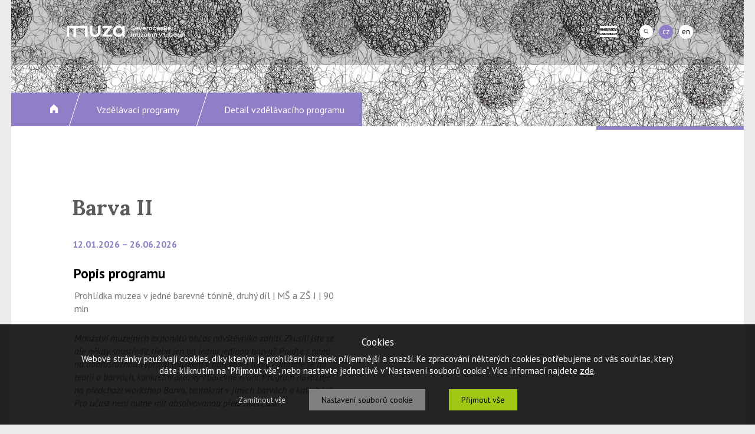

--- FILE ---
content_type: text/html
request_url: https://muzeumlb.cz/detail-vzdelavaciho-programu/id/barva
body_size: 48540
content:

<!DOCTYPE HTML PUBLIC "-//W3C//DTD HTML 4.01 Transitional//EN" "http://www.w3.org/TR/xhtml1/DTD/xhtml1-transitional.dtd">
<html>
<head>
	<meta http-equiv="content-type" content="text/html; charset=utf-8">   
	<title>Detail vzdělávacího programu - Severočeské muzeum v Liberci</title>
	<meta name="description" content="Severočeské muzeum v Liberci (Masarykova 11, Liberec).">
	<meta name="keywords" content="Severočeské muzeum v Liberci, muzeum, Liberec, výstavy, akce, přednášky, historie, kultura, památky, expozice, archeologie, vlastivěda, kultura, sklo, zábava">
	<meta name="Content-language" content="cs">
  <meta name="robots" content="all, follow">
  <meta name="viewport" content="width=device-width, initial-scale=1.0, maximum-scale=2.0, user-scalable=1">
  
  <meta http-equiv="Cache-Control" content="no-cache, no-store, must-revalidate" />
  <meta http-equiv="Pragma" content="no-cache" />
  <meta http-equiv="Expires" content="0" />

  
  <link rel="shortcut icon" href="https://www.muzeumlb.cz/favicon.ico?d=258647">
  <link href="https://www.muzeumlb.cz/IS/ww_data/style/style.css?d=52" media="screen,projection, tv" rel="stylesheet" type="text/css">
  <link rel="stylesheet" href="https://www.muzeumlb.cz/IS/pu_data/css/css_page.css?d=50" type="text/css">
  
  <!-- Google Font -->
  <link href="https://fonts.googleapis.com/css?family=PT+Sans:400,400i,700,700i&amp;subset=latin-ext" rel="stylesheet">
  <link href="https://fonts.googleapis.com/css?family=Lora:400,700&amp;subset=latin-ext" rel="stylesheet">
  
  <!-- Google Tag Manager -->
<script>(function(w,d,s,l,i){w[l]=w[l]||[];w[l].push({'gtm.start':
new Date().getTime(),event:'gtm.js'});var f=d.getElementsByTagName(s)[0],
j=d.createElement(s),dl=l!='dataLayer'?'&l='+l:'';j.async=true;j.src=
'https://www.googletagmanager.com/gtm.js?id='+i+dl;f.parentNode.insertBefore(j,f);
})(window,document,'script','dataLayer','GTM-TTXZL3RD');</script>
<!-- End Google Tag Manager --> 
  
    
    
  <script src="https://code.jquery.com/jquery-1.11.3.min.js" type="text/javascript"></script>
  <!-- <script type="text/javascript" src="http://ajax.googleapis.com/ajax/libs/jquery/1.7/jquery.min.js"></script> -->
  
  <script src="https://www.muzeumlb.cz/IS/fw_data/js/bxslider/js/jquery.bxslider.min.js"></script>
  <link href="https://www.muzeumlb.cz/IS/fw_data/js/bxslider/lib/jquery.bxslider.css" rel="stylesheet" />
  
  <link rel='stylesheet' href='https://www.muzeumlb.cz/IS/fw_data/js/colorbox/colorbox.css' type='text/css' media='all'>
  <script src='https://www.muzeumlb.cz/IS/fw_data/js/colorbox/colorbox-min.js' type="text/javascript"></script>
  
   
  
  
<!-- Google tag (gtag.js) -->
<script async src="https://www.googletagmanager.com/gtag/js?id=G-ZD1864J19B"></script>
<script>
  window.dataLayer = window.dataLayer || [];
  function gtag(){dataLayer.push(arguments);}
  gtag('js', new Date());

  gtag('config', 'G-ZD1864J19B');
</script>

  
</head>

<body style="width: 100%;"> 
    
    <!-- Google Tag Manager (noscript) -->
<noscript><iframe src="https://www.googletagmanager.com/ns.html?id=GTM-TTXZL3RD"
height="0" width="0" style="display:none;visibility:hidden"></iframe></noscript>
<!-- End Google Tag Manager (noscript) -->
    
    
        
    <!-- Load Facebook SDK for JavaScript -->
    <div id="fb-root"></div>
    <script>(function(d, s, id) {
      var js, fjs = d.getElementsByTagName(s)[0];
      if (d.getElementById(id)) return;
      js = d.createElement(s); js.id = id;
      js.src = "https://connect.facebook.net/cs_CZ/sdk.js#xfbml=1&version=v3.0";
      fjs.parentNode.insertBefore(js, fjs);
    }(document, 'script', 'facebook-jssdk'));</script>

    <div style="float: left; width: 100%; height: auto;">
        <div class="stred hlavni">
            <style type="text/css">
.menu-container ul {
    list-style-type: none;
    margin: 0;
    padding: 0;
    overflow: hidden;
    /* background-color: #333; */
}

.menu-container li {
    float: left; 
} 

.menu-container li a, .dropbtn {
    display: inline-block;
    color: white;
    text-align: center;
    padding: 14px 16px;
    text-decoration: none;
    min-height: 52px;
}

.menu-container li a:hover, .dropdown:hover .dropbtn {
    background-color: #907fc7;
    color: #ffffff; 
}

.menu-container li.dropdown {
    display: inline-block;
    
}

.menu-container .dropdown-content {
    display: none;
    position: absolute;
    background-color: #4c4c4c;
    opacity: 0.9;
    min-width: 160px;
    box-shadow: 0px 8px 16px 0px rgba(0,0,0,0.2);
    z-index: 1; 
}

.menu-container .dropdown-content a {
    color: black;
    padding: 12px 16px;
    text-decoration: none;
    display: block;
    text-align: left;
    min-height: 20px;
    color: #ffffff; 
}

.menu-container .dropdown-content a:hover {background-color: #f1f1f1; color: #000000; }

.menu-container .dropdown:hover .dropdown-content {
    display: block; 
}
</style>

  <div class="menu-area-mobile" style="">
      
  </div> 
  
  <div class="menu-container" style="float: left; position: relative; width: 100%;">
       
      <div class="menu-area" style="">
      
      </div> 
      
      <div class="menu-content" style="">
          
          <div class="stred obsah-in">
          
               <div class="" style="float: left; width: 100%; position: relative;">
               
                            
                  <div class="" style="float: left; margin: 43px 0px 0px 38px;">
                       <a href="https://www.muzeumlb.cz/">
                       <img src="https://www.muzeumlb.cz/IS/pu_data/send_files/Image/user_img/obecne/logo_muza_1.png" alt="Logo">
                       </a> 
                  </div>
                  
                   
                  
                                    <div style="float: right; margin: 42px 30px 0px 0px; display: block;">
                                              <a href="https://www.muzeumlb.cz/IS/fw_data/process/process_change_language_web.php?pole_language=1|cs"><div class="btn-lang" style="background: #907fc7; color: #ffffff;">cz</div></a> 
                                              <a href="https://www.muzeumlb.cz/IS/fw_data/process/process_change_language_web.php?pole_language=2|en"><div class="btn-lang" style="">en</div></a>  
                  </div> 
                   
                  
                                    <div class="mobile-no-view" style="float: right; margin: 42px 0px 0px 0px;">
                       <a onclick="">
                       <div class="" style="cursor: pointer;">
                       <img onclick="ChangeFindStatus();" style="width: 23px;" src="https://www.muzeumlb.cz/IS/pu_data/send_files/Image/user_img/obecne/find_head.png" alt="hledej">
                       </div>
                       </a> 
                  </div> 
                   
                  
                                    <div id="search_text" class="vyhledavani">
                      <div style="float: left; position: relative; z-index: 100;">
                          <form name="myform1" action="https://www.muzeumlb.cz/IS/ww_data/module/vysledek_hledani/process_find.php" method="post">
                          <div style="float: left; position: relative;">
                              <input class="vyhledavani-input" type="text" placeholder="Hledaný text" tabindex="1" name="keyword" value="" style="">
                              <div style="position: absolute; right: 17px; top: 8px; z-index: 10;">
                                <input type="image" src="https://www.muzeumlb.cz/IS/ww_data/img/btn_lupa.png" alt="" /> 
                              </div>
                          </div>
                          </form> 
                      </div> 
                  </div> 
                      
                  
                  <div id="hlavni-menu" class="menu" style="">
                       <ul>
                       <li><a style='font-weight: bold; font-size: 15px; text-decoration: none;' href='https://www.muzeumlb.cz/aktuality'>Aktuality</a></li><li class='dropdown'><a href='javascript:void(0)' class='dropbtn' style='font-weight: bold; font-size: 15px; text-decoration: none;'>Muzeum</a><div class='dropdown-content'><a style='font-weight: bold; font-size: 15px; text-decoration: none;' href='https://www.muzeumlb.cz/o-muzeu'>O muzeu</a><a style='font-weight: bold; font-size: 15px; text-decoration: none;' href='https://www.muzeumlb.cz/expozice'>Expozice</a><a style='font-weight: bold; font-size: 15px; text-decoration: none;' href='https://www.muzeumlb.cz/vystavy'>Výstavy</a><a style='font-weight: bold; font-size: 15px; text-decoration: none;' href='https://www.muzeumlb.cz/sbirky'>Sbírky</a><a style='font-weight: bold; font-size: 15px; text-decoration: none;' href='https://www.muzeumlb.cz/dum-karla-hubacka'>Dům Karla Hubáčka</a><a style='font-weight: bold; font-size: 15px; text-decoration: none;' href='https://www.muzeumlb.cz/vstupne'>Vstupné</a><a style='font-weight: bold; font-size: 15px; text-decoration: none;' href='https://www.muzeumlb.cz/volna-mista'>Volná místa</a><a style='font-weight: bold; font-size: 15px; text-decoration: none;' href='https://www.muzeumlb.cz/verejne-zakazky'>Veřejné zakázky</a><a style='font-weight: bold; font-size: 15px; text-decoration: none;' href='https://www.muzeumlb.cz/projekty-a-granty'>Projekty a granty</a><a target='_blank' style='font-weight: bold; font-size: 15px; text-decoration: none;' href='https://muzeumlb.rajce.idnes.cz/'>Fotogalerie</a><a target='_blank' style='font-weight: bold; font-size: 15px; text-decoration: none;' href='https://www.youtube.com/channel/UCJ3cCaCzHOQy2E8uPfOaCWw'>Video</a><a style='font-weight: bold; font-size: 15px; text-decoration: none;' href='https://www.muzeumlb.cz/lide'>Pracovníci</a><a style='font-weight: bold; font-size: 15px; text-decoration: none;' href='https://www.muzeumlb.cz/dokumenty-ke-stazeni'>Dokumenty ke stažení</a><a style='font-weight: bold; font-size: 15px; text-decoration: none;' href='https://www.muzeumlb.cz/galerie-historickych-fotografii'>Galerie historických fotografií</a><a style='font-weight: bold; font-size: 15px; text-decoration: none;' href='https://www.muzeumlb.cz/clanky'>Blog</a></div></li><li><a style='font-weight: bold; font-size: 15px; text-decoration: none;' href='https://www.muzeumlb.cz/akce'>Akce</a></li><li class='dropdown'><a href='javascript:void(0)' class='dropbtn' style='font-weight: bold; font-size: 15px; text-decoration: none;'>Dětem</a><div class='dropdown-content'><a style='font-weight: bold; font-size: 15px; text-decoration: none;' href='https://www.muzeumlb.cz/vzdelavaci-programy'>Vzdělávací programy</a><a style='font-weight: bold; font-size: 15px; text-decoration: none;' href='https://www.muzeumlb.cz/kocour-pacourek'>Kocour Pacourek</a><a style='font-weight: bold; font-size: 15px; text-decoration: none;' href='https://www.muzeumlb.cz/geologicka-olympiada'>Geologická olympiáda</a><a style='font-weight: bold; font-size: 15px; text-decoration: none;' href='https://www.muzeumlb.cz/prochazka-po-liberci'>Procházka po Liberci</a><a style='font-weight: bold; font-size: 15px; text-decoration: none;' href='https://www.muzeumlb.cz/aktivity-pro-deti'>Aktivity pro děti</a></div></li><li><a style='font-weight: bold; font-size: 15px; text-decoration: none;' href='https://www.muzeumlb.cz/knihovna'>Knihovna</a></li><li class='dropdown'><a href='javascript:void(0)' class='dropbtn' style='font-weight: bold; font-size: 15px; text-decoration: none;'>Publikační činnost</a><div class='dropdown-content'><a style='font-weight: bold; font-size: 15px; text-decoration: none;' href='https://www.muzeumlb.cz/publikace'>Publikace</a><a style='font-weight: bold; font-size: 15px; text-decoration: none;' href='https://www.muzeumlb.cz/ctvrtletnik'>Čtvrtletník</a><a style='font-weight: bold; font-size: 15px; text-decoration: none;' href='https://www.muzeumlb.cz/sborniky'>Sborníky</a><a style='font-weight: bold; font-size: 15px; text-decoration: none;' href='https://www.muzeumlb.cz/mapy'>Mapy</a><li class='dropdown'><a href='javascript:void(0)' class='dropbtn' style='font-weight: bold; font-size: 15px; text-decoration: none;'>Média</a><div class='dropdown-content'><a style='font-weight: bold; font-size: 15px; text-decoration: none;' href='https://www.muzeumlb.cz/tiskove-zpravy'>Tiskové zprávy</a><a style='font-weight: bold; font-size: 15px; text-decoration: none;' href='https://www.muzeumlb.cz/ohlasy'>Ohlasy</a><a style='font-weight: bold; font-size: 15px; text-decoration: none;' href='https://www.muzeumlb.cz/ke-stazeni'>Ke stažení</a><li class='dropdown'><a href='javascript:void(0)' class='dropbtn' style='font-weight: bold; font-size: 15px; text-decoration: none;'>Služby</a><div class='dropdown-content'><a style='font-weight: bold; font-size: 15px; text-decoration: none;' href='https://www.muzeumlb.cz/pronajmy'>Pronájmy</a><a style='font-weight: bold; font-size: 15px; text-decoration: none;' href='https://www.muzeumlb.cz/vzdelavaci-programy'>Vzdělávací programy</a><a style='font-weight: bold; font-size: 15px; text-decoration: none;' href='https://www.muzeumlb.cz/inventarizacni-prirodovedne-pruzkumy'>Inventarizační přírodovědné průzkumy</a><a style='font-weight: bold; font-size: 15px; text-decoration: none;' href='https://www.muzeumlb.cz/archeologicke-dohledy-zachranne-vyzkumy'>Archeol. dohledy, záchranné a předs. výzkumy</a><a style='font-weight: bold; font-size: 15px; text-decoration: none;' href='https://www.muzeumlb.cz/komentovane-exkurze'>Komentované exkurze</a><a style='font-weight: bold; font-size: 15px; text-decoration: none;' href='https://www.muzeumlb.cz/odborne-konzultace-posudky-a-expertizy'>Odborné konzultace, posudky a expertízy</a><a style='font-weight: bold; font-size: 15px; text-decoration: none;' href='https://www.muzeumlb.cz/konzervatorske-a-restauratorske-prace'>Konzervátorské a restaurátorské práce</a><a style='font-weight: bold; font-size: 15px; text-decoration: none;' href='https://www.muzeumlb.cz/reprograficke-prace'>Reprografické práce</a><a style='font-weight: bold; font-size: 15px; text-decoration: none;' href='https://www.muzeumlb.cz/badatelska-cinnost'>Badatelská činnost</a></div></li><li><a style='font-weight: bold; font-size: 15px; text-decoration: none;' href='https://www.muzeumlb.cz/eshop'>E-shop</a></li><li><a style='font-weight: bold; font-size: 15px; text-decoration: none;' href='https://www.muzeumlb.cz/kontakty'>Kontakty</a></li>                      </ul>
                  </div>
                  
                  <!--
                  <div class="head-ico-round" style="">
                       <a style="text-decoration: none;" href="https://www.muzeumlb.cz/">
                       <img style="margin-right: 8px;" src="https://www.muzeumlb.cz/IS/pu_data/send_files/Image/user_img/obecne/find_head.png" alt="hledej">
                       </a> 
                       
                       <a style="text-decoration: none;" href="https://www.muzeumlb.cz/">
                       <img src="https://www.muzeumlb.cz/IS/pu_data/send_files/Image/user_img/obecne/lang_cz_head.png" alt="hledej">
                       </a> 
                  </div>  
                  -->
                  
                  
                  
                  <!-- mobil -->
                  
                  <!-- http://mmenu.frebsite.nl/ -->
                  <link type="text/css" rel="stylesheet" href="https://www.muzeumlb.cz/IS/ww_data/menu/css/demo.css" />
                  <link type="text/css" rel="stylesheet" href="https://www.muzeumlb.cz/IS/ww_data/menu/css/jquery.mmenu.all.css" />
                    
                  <script type="text/javascript" src="https://www.muzeumlb.cz/IS/ww_data/menu/js/jquery.mmenu.min.all.js"></script>
                  <script type="text/javascript">
                    	$(function() {
                    		$('nav#menu').mmenu({
                    			extensions	: [ 'effect-slide-menu', 'pageshadow' ],
                    			counters	: true,
                    			navbars		: [
                    				{
                    					position	: 'top',
                    					content		: [
                    						'prev',
                    						'title',
                    						'close'
                    					]
                    				}
                    			]
                    		});
                    	});
                  </script>  
                  
                  <div class="menu-mobile">
                      
                      <div style="float: right; position: relative; margin: 24px 38px 0px 0px;">
                  				<a href="#menu"><img alt="Logo" src="https://www.muzeumlb.cz/IS/pu_data/send_files/Image/user_img/obecne/menu_carky.png" style="border: 0px;"></a>
                      </div>
                      
                      <nav id="menu">              
                  			<ul>
                           <li style='padding-left: 0px;'><a style="text-decoration: none;" href="https://www.muzeumlb.cz/cs/aktuality">Aktuality</a></li><li style='padding-left: 0px;'><a style="text-decoration: none;" href="https://www.muzeumlb.cz/cs/">Muzeum</a></li><li style='padding-left: 30px;'><a style="text-decoration: none;" href="https://www.muzeumlb.cz/cs/o-muzeu">O muzeu</a></li><li style='padding-left: 30px;'><a style="text-decoration: none;" href="https://www.muzeumlb.cz/cs/expozice">Expozice</a></li><li style='padding-left: 30px;'><a style="text-decoration: none;" href="https://www.muzeumlb.cz/cs/vystavy">Výstavy</a></li><li style='padding-left: 30px;'><a style="text-decoration: none;" href="https://www.muzeumlb.cz/cs/sbirky">Sbírky</a></li><li style='padding-left: 30px;'><a style="text-decoration: none;" href="https://www.muzeumlb.cz/cs/dum-karla-hubacka">Dům Karla Hubáčka</a></li><li style='padding-left: 30px;'><a style="text-decoration: none;" href="https://www.muzeumlb.cz/cs/vstupne">Vstupné</a></li><li style='padding-left: 30px;'><a style="text-decoration: none;" href="https://www.muzeumlb.cz/cs/volna-mista">Volná místa</a></li><li style='padding-left: 30px;'><a style="text-decoration: none;" href="https://www.muzeumlb.cz/cs/verejne-zakazky">Veřejné zakázky</a></li><li style='padding-left: 30px;'><a style="text-decoration: none;" href="https://www.muzeumlb.cz/cs/projekty-a-granty">Projekty a granty</a></li><li style='padding-left: 30px;'><a style="text-decoration: none;" href="https://www.muzeumlb.cz/cs/">Fotogalerie</a></li><li style='padding-left: 30px;'><a style="text-decoration: none;" href="https://www.muzeumlb.cz/cs/">Video</a></li><li style='padding-left: 30px;'><a style="text-decoration: none;" href="https://www.muzeumlb.cz/cs/lide">Pracovníci</a></li><li style='padding-left: 30px;'><a style="text-decoration: none;" href="https://www.muzeumlb.cz/cs/dokumenty-ke-stazeni">Dokumenty ke stažení</a></li><li style='padding-left: 30px;'><a style="text-decoration: none;" href="https://www.muzeumlb.cz/cs/galerie-historickych-fotografii">Galerie historických fotografií</a></li><li style='padding-left: 30px;'><a style="text-decoration: none;" href="https://www.muzeumlb.cz/cs/clanky">Blog</a></li><li style='padding-left: 0px;'><a style="text-decoration: none;" href="https://www.muzeumlb.cz/cs/akce">Akce</a></li><li style='padding-left: 0px;'><a style="text-decoration: none;" href="https://www.muzeumlb.cz/cs/detem">Dětem</a></li><li style='padding-left: 30px;'><a style="text-decoration: none;" href="https://www.muzeumlb.cz/cs/vzdelavaci-programy">Vzdělávací programy</a></li><li style='padding-left: 30px;'><a style="text-decoration: none;" href="https://www.muzeumlb.cz/cs/kocour-pacourek">Kocour Pacourek</a></li><li style='padding-left: 30px;'><a style="text-decoration: none;" href="https://www.muzeumlb.cz/cs/geologicka-olympiada">Geologická olympiáda</a></li><li style='padding-left: 30px;'><a style="text-decoration: none;" href="https://www.muzeumlb.cz/cs/prochazka-po-liberci">Procházka po Liberci</a></li><li style='padding-left: 30px;'><a style="text-decoration: none;" href="https://www.muzeumlb.cz/cs/aktivity-pro-deti">Aktivity pro děti</a></li><li style='padding-left: 0px;'><a style="text-decoration: none;" href="https://www.muzeumlb.cz/cs/knihovna">Knihovna</a></li><li style='padding-left: 0px;'><a style="text-decoration: none;" href="https://www.muzeumlb.cz/cs/publikace">Publikační činnost</a></li><li style='padding-left: 30px;'><a style="text-decoration: none;" href="https://www.muzeumlb.cz/cs/publikace">Publikace</a></li><li style='padding-left: 30px;'><a style="text-decoration: none;" href="https://www.muzeumlb.cz/cs/ctvrtletnik">Čtvrtletník</a></li><li style='padding-left: 30px;'><a style="text-decoration: none;" href="https://www.muzeumlb.cz/cs/sborniky">Sborníky</a></li><li style='padding-left: 30px;'><a style="text-decoration: none;" href="https://www.muzeumlb.cz/cs/mapy">Mapy</a></li><li style='padding-left: 0px;'><a style="text-decoration: none;" href="https://www.muzeumlb.cz/cs/">Média</a></li><li style='padding-left: 30px;'><a style="text-decoration: none;" href="https://www.muzeumlb.cz/cs/tiskove-zpravy">Tiskové zprávy</a></li><li style='padding-left: 30px;'><a style="text-decoration: none;" href="https://www.muzeumlb.cz/cs/ohlasy">Ohlasy</a></li><li style='padding-left: 30px;'><a style="text-decoration: none;" href="https://www.muzeumlb.cz/cs/ke-stazeni">Ke stažení</a></li><li style='padding-left: 0px;'><a style="text-decoration: none;" href="https://www.muzeumlb.cz/cs/">Služby</a></li><li style='padding-left: 30px;'><a style="text-decoration: none;" href="https://www.muzeumlb.cz/cs/pronajmy">Pronájmy</a></li><li style='padding-left: 30px;'><a style="text-decoration: none;" href="https://www.muzeumlb.cz/cs/vzdelavaci-programy">Vzdělávací programy</a></li><li style='padding-left: 30px;'><a style="text-decoration: none;" href="https://www.muzeumlb.cz/cs/inventarizacni-prirodovedne-pruzkumy">Inventarizační přírodovědné průzkumy</a></li><li style='padding-left: 30px;'><a style="text-decoration: none;" href="https://www.muzeumlb.cz/cs/archeologicke-dohledy-zachranne-vyzkumy">Archeol. dohledy, záchranné a předs. výzkumy</a></li><li style='padding-left: 30px;'><a style="text-decoration: none;" href="https://www.muzeumlb.cz/cs/komentovane-exkurze">Komentované exkurze</a></li><li style='padding-left: 30px;'><a style="text-decoration: none;" href="https://www.muzeumlb.cz/cs/odborne-konzultace-posudky-a-expertizy">Odborné konzultace, posudky a expertízy</a></li><li style='padding-left: 30px;'><a style="text-decoration: none;" href="https://www.muzeumlb.cz/cs/konzervatorske-a-restauratorske-prace">Konzervátorské a restaurátorské práce</a></li><li style='padding-left: 30px;'><a style="text-decoration: none;" href="https://www.muzeumlb.cz/cs/reprograficke-prace">Reprografické práce</a></li><li style='padding-left: 30px;'><a style="text-decoration: none;" href="https://www.muzeumlb.cz/cs/badatelska-cinnost">Badatelská činnost</a></li><li style='padding-left: 0px;'><a style="text-decoration: none;" href="https://www.muzeumlb.cz/cs/eshop">E-shop</a></li><li style='padding-left: 0px;'><a style="text-decoration: none;" href="https://www.muzeumlb.cz/cs/kontakty">Kontakty</a></li>                  			</ul>
                  		</nav>        
                      
                  </div> 
                </div>
            </div>
       </div>        
</div> 

<script type="text/javascript">
  function ChangeFindStatus()
  {
      if($('#search_text').css('display') === 'block')
      {
        if($('.menu-mobile').css('display') === 'none')
            document.getElementById('hlavni-menu').style.display = 'block';
            
        document.getElementById('search_text').style.display = 'none'; 
      }
      else
      {
        document.getElementById('hlavni-menu').style.display = 'none'; 
        document.getElementById('search_text').style.display = 'block'; 
      }
  }
</script>
     
              <div class="main-content"><!-- hlavni obrázek a navigace-->
      

<div class="" style="float: left; position: relative; width: 100%;">
    
    <div class="" style="float: left; position: relative; width: 100%; ">
        <img width="100%" src="https://www.muzeumlb.cz/IS/pu_data/send_files/Image/user_img/hlavicky/0.jpg" alt="Hlavní obrázek">
        <a href='/'>
        <div class="" style="float: left; position: absolute; left: 0px; bottom: 0px; min-width: 270px; height: 57px; background: #907fc7;">
        </div>
        </a>
    </div>
    
    
    
    <div class="stred obsah-in">
        <div class="" style="float: left; position: relative; width: 100%;">
            <div class="" style="float: left; position: absolute; left: 0px; top: -57px;">
            <div style="float: left; width: 100%; font-size: 12px; color: #848486;"> 
<div style='float: left; height: 57px; background: #907fc7;'><a href='https://www.muzeumlb.cz/'><img style='float: left; margin: 20px 10px 0px 10px;' src='https://www.muzeumlb.cz/IS/pu_data/send_files/Image/user_img/obecne/ico_home.png' alt='Home'></a></div><a href='https://www.muzeumlb.cz/'><div style="float: left;"><img style="float: left; margin: 0px 0px 0px 0px;" src="https://www.muzeumlb.cz/IS/pu_data/send_files/Image/user_img/obecne/navig_home_oddelovac.png?a=5" alt="Tečka"></div></a><div style='float: left; height: 39px; background: #907fc7; padding: 18px 20px 0px 20px;'><a style='color: #ffffff;' href="https://www.muzeumlb.cz/vzdelavaci-programy">Vzdělávací programy</a></div><div style="float: left;"><img style="float: left; margin: 0px 0px 0px 0px;" src="https://www.muzeumlb.cz/IS/pu_data/send_files/Image/user_img/obecne/navig_home_oddelovac.png?a=5" alt="Tečka"></div><div style='float: left; height: 39px; background: #907fc7; padding: 18px 30px 0px 20px; color: #ffffff;'>Detail vzdělávacího programu</div></div>
  
            </div>
        </div>
    </div>
     
</div>

<div class="" style="float: right; position: relative; width: 250px; height: 6px; background: #907fc7;">
       
</div> 

<div class="stred obsah">
      <div class="" style="float: left; width: 100%;">              
          <div class="" style="float: left; position: relative; width: 100%; padding: 80px 0px 40px 0px;">
              <div style="float: left; width: 100%; clear: both; margin-bottom: 60px;"><table class="table-2-sloupce" style="float: left;" cellspacing="0" cellpadding="0"><tr><td></td></tr></table><table class="table-2-sloupce" style="float: left;"><tr><td class="sekce-nadpis" style="padding-top: 30px;">Barva II</td></tr><tr><td class="cervena" style="font-weight: bold;">12.01.2026 – 26.06.2026</td></tr><tr><td class="" style="padding-top: 20px;"><table border="0">
<tbody>
<tr>
<td class="nadpis-b">Popis programu</td>
</tr>
<tr>
<td>Prohlídka muzea v jedné barevné tónině, druhý díl | MŠ a ZŠ I | 90 min</td>
</tr>
<tr>
<td style="height: 20px;"></td>
</tr>
<tr>
<td>
<p><span style="font-style: italic;">Množství muzejních exponátů občas návštěvníka zahltí. Zkusili jste se ale někdy soustředit třeba jen na jednu jedinou barvu? Pojďte s námi na dobrosružnou výpravu muzeem v barevném tónu. Zamříme se na teorii o barvách, konkrétní ukázky i barevné hraní. Program navazuje na předchozí workshop Barva, tentokrát v jiných barvách a kativitách. Pro účast není nutné mít absolvovanou předchozí část. </span></p>
</td>
</tr>
<tr>
<td style="height: 30px;"></td>
</tr>
<tr>
<td class="nadpis-b">MŠ</td>
</tr>
<tr>
<td>
<p><strong>Oblast:</strong> Dítě, ten druhý a společnost<br><strong>Výstup: </strong><strong>DDS-ZKV-000-PV1-003 Zachytí autenticky své představy i prožitky různými výtvarnými prostředky a technikami.</strong></p>
</td>
</tr>
<tr>
<td style="height: 30px;"></td>
</tr>
<tr>
<td class="nadpis-b">1. stupeň ZŠ</td>
</tr>
<tr>
<td>
<p><strong>Oblast:</strong> Umění a kultura<br><strong>Výstup:</strong> UAK-VFV-002-ZV5-005 Vyjádří, co prožíval při vnímání výtvarného a audiovizuálního díla.</p>
</td>
</tr>
<tr>
<td style="height: 30px;"></td>
</tr>
<tr>
<td><a href="/vzdelavaci-programy#prihlaska-f">Objednávkový formulář</a></td>
</tr>
</tbody>
</table></td></tr>                   <tr>
                      <td style="padding-top: 40px;">
                          <div class="fb-share-button" 
                            data-href="http://muzeumlb.cz/detail-vzdelavaciho-programu/id/barva" 
                            data-layout="button">
                          </div>
                      </td>
                   </tr>
                   </table></div>          </div>
      </div>
</div>   

</div> <div class="" style="float: left; width: 100%; background: #26214E;">
    <div class="stred obsah-in">
        <div style="float: left; position: relative; width: 100%; padding: 80px 0px 80px 0px;">
            <table align="left" border="0" class="table-3-sloupce">
<tbody>
<tr>
<td class="text-bila"><strong>Otevírací doba</strong></td>
</tr>
<tr>
<td></td>
</tr>
<tr>
<td class="text-bila" rowspan="5" valign="top">denně kromě pondělí 10–19 hodin <br><br></td>
</tr>
<tr>
</tr>
<tr>
</tr>
<tr>
</tr>
<tr>
</tr>
<tr>
<td></td>
</tr>
</tbody>
</table>
<table align="left" border="0" class="table-3-sloupce">
<tbody>
<tr>
<td class="text-bila"><strong>Jak se k nám dostanete</strong></td>
</tr>
<tr>
<td></td>
</tr>
<tr>
<td class="text-bila"><img height="14" src="/IS/pu_data/send_files/Image/user_img/obecne/ico_auto.png" style="float: left; margin-right: 25px;" width="21">Masarykova 437/11 (50°46'28.36"N,15°4'6.04"E)</td>
</tr>
<tr>
<td></td>
</tr>
<tr>
<td class="text-bila"><img height="19" src="/IS/pu_data/send_files/Image/user_img/obecne/ico_tramvaj.png" style="float: left; margin-right: 25px;" width="20">tram 2 a 3, zastávka Muzeum – Galerie Lázně</td>
</tr>
<tr>
<td></td>
</tr>
<tr>
<td class="text-bila"><img height="21" src="/IS/pu_data/send_files/Image/user_img/obecne/ico_pesi.png" style="float: left; margin-right: 33px;" width="12">křižovatka ulic Masarykova a Vítězná</td>
</tr>
<tr>
<td style="height: 40px;"></td>
</tr>
</tbody>
</table>
<table align="left" border="0" class="table-3-sloupce">
<tbody>
<tr>
<td><a href="https://www.facebook.com/muzeumlb" target="_blank"><img src="/IS/pu_data/send_files/Image/user_img/obecne/ico_fb.png" style="float: left; margin-right: 25px;"></a><a href="https://www.youtube.com/channel/UCJ3cCaCzHOQy2E8uPfOaCWw" target="_blank"><img height="38" src="/IS/pu_data/send_files/Image/user_img/obecne/ico_youtube.png" style="float: left; margin-right: 25px;" width="29"></a></td>
</tr>
<tr>
<td style="height: 40px;"></td>
</tr>
</tbody>
</table>
<table align="left" border="0">
<tbody>
<tr>
<td class="text-bila"><br></td>
</tr>
<tr>
<td style="height: 40px;"></td>
</tr>
<tr>
<td class="text-bila">
<p>© 2020, Severočeské muzeum v Liberci – všechna práva vyhrazena</p>
<p>Webdesign &amp; developed by <a href="http://www.5q.cz/" style="color: #ffffff;" title="Webdesign" target="_blank">5Q</a></p>
<p>&nbsp;</p>
<p><span style="color: #ffffff;"><a href="http://old.muzeumlb.cz" target="_blank"><span style="color: #ffffff;">Původní web</span></a></span></p>
<p><span style="color: #ffffff;"> <a class="set-cookie-again" style="cursor: pointer;"><span style="color: #ffffff;">Nastavení cookies</span></a></span></p>
</td>
</tr>
</tbody>
</table>        </div>
    </div>
</div>              </div>
    </div>
    
    <script type="text/javascript">
      $(document).ready(function () {               
        $(".group1").colorbox({
        rel:'group1',
        maxWidth : '80%',
                maxHeight : '80%',
                opacity : 0.8,
                transition : 'elastic',
                current : ''
        });
    	});
    </script>
    
    <div class="eu-cookies"><div class="eu-cookies-in"><div style="float: left; width: 100%; padding: 20px 0px 30px 0px;"><div style="float: left; width: 100%; text-align: center; font-size: 17px; line-height: 20px; color: white; margin-bottom: 10px;">Cookies</div><div style="float: left; width: 100%; text-align: center; font-size: 15px; line-height: 17px; color: white; margin-bottom: 10px;">Webové stránky používají cookies, díky kterým je prohlížení stránek příjemnější a snazší. Ke zpracování některých cookies potřebujeme od vás souhlas, který dáte kliknutím na "Přijmout vše", nebo nastavte jednotlivě v "Nastavení souborů cookie“. Více informací najdete <a rel="nofollow" style="color: #ffffff; cursor: pointer;" onclick="document.getElementById('eu-cookies-info').style.display = 'block';"><u>zde</u></a>.<br /><br /></div><div style="float: left; width: 100%; text-align: center;"><a class="reject-all" rel="nofollow" onMouseOver="this.style.color='#d2d2d2'; this.style.textDecoration = 'none';"><span style="color: #d2d2d2; font-size: 13px; cursor: pointer;">Zamítnout vše</span></a>&nbsp;&nbsp;&nbsp;&nbsp;&nbsp;<a class="eu-cookies-button-grey click-set" rel="nofollow" onMouseOver="this.style.color='#000000'; this.style.textDecoration = 'none';">Nastavení souborů cookie</a>&nbsp;&nbsp;&nbsp;&nbsp;&nbsp;<a class="eu-cookies-button-green click-all" rel="nofollow" onMouseOver="this.style.color='#000000'; this.style.textDecoration = 'none';">Přijmout vše</a></div></div></div></div><div class="eu-cookies-set" style="display: none;"><div style="margin: 0px auto; width: 40%;"><div style="float: left; width: 90%; padding: 20px 5% 30px 5%; background-color: rgba(255,255,255,0.9);"><div style="float: left; width: 100%; clear: both; text-align: center; font-weight: normal; font-size: 17px; line-height: 20px; color: black; margin-bottom: 14px;">Povolení typů cookies</div><div style="float: left; clear: both; font-size: 15px; line-height: 17px; color: black; margin-bottom: 10px;">Pro optimální funkčnost internetových stránek a nejlepší procházení stránek doporučujeme povolit všechny typy cookies.</div><div style="float: left; clear: both; font-size: 17px; line-height: 20px; color: black; margin-bottom: 10px;"><div style="float: left; clear: both; margin-bottom: 20px;"><table border="0" width="100%"><tr><td valign="middle" width="10" style="padding-right: 20px; "><input class="ch_is_technical" type="checkbox" name="is_technical" value="1"  checked disabled></td><td style="font-weight: normal; font-size: 17px; line-height: 20px; color: black;">Technická cookies</td></tr><tr><td></td><td style="font-size: 15px; line-height: 17px; color: black;">Jsou nezbytné pro správné fungování webových stránek a není možné je vypnout. Kdyby se v prohlížeči zakázali, stránky by nemusely následně správně fungovat.</td></tr></table></div><div style="float: left; clear: both; margin-bottom: 20px;"><table border="0" width="100%"><tr><td valign="middle" width="10" style="padding-right: 20px; "><input class="ch_is_preferential" type="checkbox" name="is_preferential" value="1" ></td><td style="font-weight: normal; font-size: 17px; line-height: 20px; color: black;">Preferenční cookies</td></tr><tr><td></td><td style="font-size: 15px; line-height: 17px; color: black;">Usnadňují práci s používáním webu, týká se např. zapamatování jazyka, ve kterém se stránky zobrazí, hodnoty předvyplňované ve formulářích, apod.</td></tr></table></div><div style="float: left; clear: both; margin-bottom: 20px;"><table border="0" width="100%"><tr><td valign="middle" width="10" style="padding-right: 20px; "><input class="ch_is_analytical" type="checkbox" name="is_analytical" value="1" ></td><td style="font-weight: normal; font-size: 17px; line-height: 20px; color: black;">Analytická cookies</td></tr><tr><td></td><td style="font-size: 15px; line-height: 17px; color: black;">Jsou pro nás důležité, abychom mohli web neustále zlepšovat, zjistíme jaké stránky jsou návštěvníky nejvíce navštěvované, na která odkazy návštěvníci klikají, apod.</td></tr></table></div><div style="float: left; clear: both; margin-bottom: 20px;"><table border="0" width="100%"><tr><td valign="middle" width="10" style="padding-right: 20px; "><input class="ch_is_marketing" type="checkbox" name="is_marketing" value="1" ></td><td style="font-weight: normal; font-size: 17px; line-height: 20px; color: black;">Marketingová cookies</td></tr><tr><td></td><td style="font-size: 15px; line-height: 17px; color: black;">Díky těmto cookies dokážeme propojit naše webové stránky se sociálními sítěmi a reklamními sítěmi třetích stran. Díky tomu vám web může zobrazovat relevantní reklamu i mimo náš web.</td></tr></table></div></div><div style="float: left; width: 100%; text-align: center;"><a class="eu-cookies-button-grey click-save" style="background: #c3c3c3; border: 1px #c3c3c3 solid;" rel="nofollow" onMouseOver="this.style.color='#000000'; this.style.textDecoration = 'none';">Uložit nastavení</a>&nbsp;&nbsp;&nbsp;&nbsp;&nbsp;<a class="eu-cookies-button-green click-all" rel="nofollow" onMouseOver="this.style.color='#000000'; this.style.textDecoration = 'none';">Přijmout vše</a></div></div></div></div><div id="eu-cookies-info" class="eu-cookies-info" style="display: none;"><div style="margin: 0px auto; width: 40%;"><div style="float: left; width: 90%; padding: 20px 5% 30px 5%; background-color: rgba(255,255,255,0.9);"><div style="float: left; width: 100%; clear: both; text-align: center; font-weight: normal; font-size: 17px; line-height: 20px; color: black; margin-bottom: 14px;">Povolení typů cookies</div><div style="float: left; clear: both; font-size: 15px; line-height: 17px; color: black; margin-bottom: 10px;">Pro optimální funkčnost internetových stránek a nejlepší procházení stránek doporučujeme povolit všechny typy cookies.</div><div style="float: left; clear: both; font-size: 17px; line-height: 20px; color: black; margin-bottom: 10px;"><div style="float: left; clear: both; margin-bottom: 20px;"><table border="0" width="100%"><tr><td valign="middle" width="10" style="padding-right: 20px; "></td><td style="font-weight: normal; font-size: 17px; line-height: 20px; color: black;">Technická cookies</td></tr><tr><td></td><td style="font-size: 15px; line-height: 17px; color: black;">Jsou nezbytné pro správné fungování webových stránek a není možné je vypnout. Kdyby se v prohlížeči zakázali, stránky by nemusely následně správně fungovat.</td></tr></table></div><div style="float: left; clear: both; margin-bottom: 20px;"><table border="0" width="100%"><tr><td valign="middle" width="10" style="padding-right: 20px; "></td><td style="font-weight: normal; font-size: 17px; line-height: 20px; color: black;">Preferenční cookies</td></tr><tr><td></td><td style="font-size: 15px; line-height: 17px; color: black;">Usnadňují práci s používáním webu, týká se např. zapamatování jazyka, ve kterém se stránky zobrazí, hodnoty předvyplňované ve formulářích, apod.</td></tr></table></div><div style="float: left; clear: both; margin-bottom: 20px;"><table border="0" width="100%"><tr><td valign="middle" width="10" style="padding-right: 20px; "></td><td style="font-weight: normal; font-size: 17px; line-height: 20px; color: black;">Analytická cookies</td></tr><tr><td></td><td style="font-size: 15px; line-height: 17px; color: black;">Jsou pro nás důležité, abychom mohli web neustále zlepšovat, zjistíme jaké stránky jsou návštěvníky nejvíce navštěvované, na která odkazy návštěvníci klikají, apod.</td></tr></table></div><div style="float: left; clear: both; margin-bottom: 20px;"><table border="0" width="100%"><tr><td valign="middle" width="10" style="padding-right: 20px; "></td><td style="font-weight: normal; font-size: 17px; line-height: 20px; color: black;">Marketingová cookies</td></tr><tr><td></td><td style="font-size: 15px; line-height: 17px; color: black;">Díky těmto cookies dokážeme propojit naše webové stránky se sociálními sítěmi a reklamními sítěmi třetích stran. Díky tomu vám web může zobrazovat relevantní reklamu i mimo náš web.</td></tr></table></div></div><div style="float: left; width: 100%; text-align: center;"><a class="eu-cookies-button-green click-close" rel="nofollow" onMouseOver="this.style.color='#000000'; this.style.textDecoration = 'none';">Zavřít</a></div></div></div></div>              <script type="text/javascript">
              //Delete a Cookie with JavaScript
              //https://www.w3schools.com/js/js_cookies.asp
              
              $('.click-set').click(function() {
                  $('.eu-cookies').hide();
                  $('.eu-cookies-set').show();
              });
              
              $('.click-close').click(function() {
                  document.getElementById("eu-cookies-info").style.display = "none";
              });
              
              $('.reject-all').click(function() {
                  //*
                  var date = new Date();
                  date.setFullYear(date.getFullYear() + 1);
                  document.cookie = 'eu-cookies-init=1; path=/; expires=' + date.toGMTString();
                  document.cookie = 'is_technical=1; path=/; expires=' + date.toGMTString();
                  document.cookie = 'is_preferential=0; path=/; expires=' + date.toGMTString();
                  document.cookie = 'is_analytical=0; path=/; expires=' + date.toGMTString();
                  document.cookie = 'is_marketing=0; path=/; expires=' + date.toGMTString();
                  document.cookie = 'token="396acd309b15fdab66f09ef29b049291"; path=/; expires=' + date.toGMTString();
                  //*/
                  
                  AjaxGet = function (url, c_token, c_is_technical, c_is_analytical, c_is_marketing, c_is_preferential) 
                  {
                      var result = $.ajax({
                          type: "POST",
                          url: url,
                          data: {token : c_token, is_technical : c_is_technical, is_analytical : c_is_analytical, is_marketing : c_is_marketing, is_preferential : c_is_preferential},
                          dataType: "html",
                          async: false,
                          success: function (data) {
                        }
                      }) .responseText;
                      return result;
                  }                                         
                  isThere = AjaxGet("https://www.muzeumlb.cz/IS/fw_data/process/process_log_eu_cookies.php", '396acd309b15fdab66f09ef29b049291', 1, 0, 0, 0);
                  
                  $('.eu-cookies').hide();
                  $('.eu-cookies-set').hide();
                  location.reload(true);
              });
              
              $('.click-all').click(function() {
                  //*
                  var date = new Date();
                  date.setFullYear(date.getFullYear() + 1);
                  document.cookie = 'eu-cookies-init=1; path=/; expires=' + date.toGMTString();
                  document.cookie = 'is_technical=1; path=/; expires=' + date.toGMTString();
                  document.cookie = 'is_preferential=1; path=/; expires=' + date.toGMTString();
                  document.cookie = 'is_analytical=1; path=/; expires=' + date.toGMTString();
                  document.cookie = 'is_marketing=1; path=/; expires=' + date.toGMTString();
                  document.cookie = 'token="396acd309b15fdab66f09ef29b049291"; path=/; expires=' + date.toGMTString();
                  //*/
                  
                  AjaxGet = function (url, c_token, c_is_technical, c_is_analytical, c_is_marketing, c_is_preferential) 
                  {
                      var result = $.ajax({
                          type: "POST",
                          url: url,
                          data: {token : c_token, is_technical : c_is_technical, is_analytical : c_is_analytical, is_marketing : c_is_marketing, is_preferential : c_is_preferential},
                          dataType: "html",
                          async: false,
                          success: function (data) {
                        }
                      }) .responseText;
                      return result;
                  }                                         
                  isThere = AjaxGet("./IS/fw_data/process/process_log_eu_cookies.php", '396acd309b15fdab66f09ef29b049291', 1, 1, 1, 1);
                  
                  $('.eu-cookies').hide();
                  $('.eu-cookies-set').hide();
                  location.reload(true);
              });
              
              $('.click-save').click(function() {
                  is_technical           = $('.ch_is_technical:checked').val();
                  is_preferential        = $('.ch_is_preferential:checked').val();
                  is_analytical          = $('.ch_is_analytical:checked').val();
                  is_marketing           = $('.ch_is_marketing:checked').val();
                  if (is_technical != 1)    is_technical = 0;
                  if (is_preferential != 1) is_preferential = 0;
                  if (is_analytical != 1)   is_analytical = 0;
                  if (is_marketing != 1)    is_marketing = 0;
                  //alert (is_technical + ' ' + is_preferential + ' ' + is_analytical + ' ' + is_marketing);
                  
                  //*
                  var date = new Date();
                  date.setFullYear(date.getFullYear() + 1);
                  document.cookie = 'eu-cookies-init=1; path=/; expires=' + date.toGMTString();
                  document.cookie = 'is_technical=' + is_technical + '; path=/; expires=' + date.toGMTString();
                  document.cookie = 'is_preferential=' + is_preferential + '; path=/; expires=' + date.toGMTString();
                  document.cookie = 'is_analytical=' + is_analytical + '; path=/; expires=' + date.toGMTString();
                  document.cookie = 'is_marketing=' + is_marketing + '; path=/; expires=' + date.toGMTString();
                  document.cookie = 'token="396acd309b15fdab66f09ef29b049291"; path=/; expires=' + date.toGMTString();
                  //*/
                  
                  AjaxGet = function (url, c_token, c_is_technical, c_is_analytical, c_is_marketing, c_is_preferential) 
                  {
                      var result = $.ajax({
                          type: "POST",
                          url: url,
                          data: {token : c_token, is_technical : c_is_technical, is_analytical : c_is_analytical, is_marketing : c_is_marketing, is_preferential : c_is_preferential},
                          dataType: "html",
                          async: false,
                          success: function (data) {
                        }
                      }) .responseText ;
                      return  result;
                  }
                  isThere = AjaxGet("./IS/fw_data/process/process_log_eu_cookies.php", '396acd309b15fdab66f09ef29b049291', is_technical, is_analytical, is_marketing, is_preferential);
                  
                  //
                  $('.eu-cookies-set').hide();
                  location.reload(true);
              }); 
              </script>                                                     
                  
   <script type="text/javascript">
   $('.set-cookie-again').click(function() {
        var date = new Date();
        date.setFullYear(date.getFullYear() + 1);
        document.cookie = 'eu-cookies-init=0; path=/; expires=' + date.toGMTString();
        location.reload(true);
    });
   </script>
    
</body>
</html>   

 

--- FILE ---
content_type: text/css
request_url: https://www.muzeumlb.cz/IS/ww_data/style/style.css?d=52
body_size: 21568
content:
/* CSS Document */ 

body {
	cursor:default;
	margin:0;
  color: #777676;
  /* background-image: url('../img/bg.png'); background-repeat: repeat; */
  background-color: #ebeced;
}

div, p, a, h1, h2, h3, span, form, label, input, select, ul, li /*, table, td kvuli table align center kter nefungovalo*/
{
	margin:0px;
	padding:0px;
	margin:0;
  padding:0;
} 

a {text-decoration: none; color: #907fc7; }
a:hover {text-decoration: underline;  color: #907fc7;}

.odkaz-bily {text-decoration: none; color: #ffffff; }
.odkaz-bily:hover {text-decoration: underline;  color: #ffffff;}

/* admin toolbar */
.tools {display: block;}

.icon-admin{
  float: left;
  margin-left: 10px; 
  margin-right: 10px;
  margin-top: 9px;
}

.icon-hr{
  float: left;
  width: 1px;
  height: 35px; 
  background: url('../../fw_data/img/icon/carka.png'); background-repeat: no-repeat;
}
/* END admin toolbar */





   
.stred {margin: 0px auto;}



.menu-mezera {float:left; padding: 0px 19px 0px 19px;} 

.control {float: left; padding: 3px 3px 3px 10px; border: 1px solid #b8b7b7; width: 230px; height: 25px; margin-top: 5px;}

.main-content {float: left; position: relative; width: 100%; min-height: 600px; background: #ffffff;}

.btn-lang       {float: left; margin-left: 10px; text-decoration: none; width: 24px; height: 24px; line-height: 24px; border-radius: 12px; background: #ffffff; color: #000000; font-size: 13px; text-align: center;}
.btn-lang:hover {float: left; margin-left: 10px; text-decoration: none; width: 24px; height: 24px; line-height: 24px; border-radius: 12px; background: #907fc7; color: #ffffff; font-size: 13px; text-align: center;}

/* desktop */
@media screen and (min-width:1360px) {    
  /*.obsah {width: 1340px;}
  .obsah-in {width: 1287px;}*/
  .obsah {width: 93%; max-width: 1340px;}
  .obsah-in {width: 1287px;}
  .hlavni {width: 95%;} /* .hlavni {max-width: 1790px; width: 100%;} */
   div, td, p, a  { font-family: 'PT Sans', sans-serif; font-size: 16px; line-height: 22px; }  
  .tlacitko-cervene {color: #ffffff; font-size: 14px; background: #907fc7; border: 0px solid #907fc7; cursor: pointer; padding: 11px 30px 11px 30px; text-decoration: none; border-radius: 25px; display: block; white-space: nowrap;}
  .tlacitko-cervene:hover {color: #907fc7; font-size: 14px; background: #aeafae; border: 0px solid #aeafae; cursor: pointer; padding: 11px 30px 11px 30px; text-decoration: none; border-radius: 25px; display: block; white-space: nowrap;}
  .tlacitko-cervene-prazdne {float: left;color: #ffffff; font-size: 14px; background: #eaecec; border: 0px solid #eaecec; cursor: pointer; padding: 11px 30px 11px 30px; text-decoration: none; border-radius: 25px; display: block; white-space: nowrap;}
  .head-ico-round {float: right; margin: 34px 42px 0px 0px;}
  .program-aktuality-s1 {float: left; position: relative; width: 25%;}
  .program-aktuality-s2 {float: left; position: relative; width: 75%;}
  .aktuality-item {float: left; position: relative; width: 28%; margin: 60px 2% 0px 2%;}
  .aktuality-title {float: left; clear: both; margin-top: 7px; font-size: 22px; line-height: 28px;}
  .aktuality-title-sekce {float: left; clear: both; margin-top: 7px; font-size: 26px; line-height: 30px;}
  .mu5-home {float: left; position: absolute; right: 0px; top: 130px;}
  .mu5-home img {float: left; width: 100%;}
  .table-2-sloupce {width: 40%; margin: 0px 5% 0px 5%;}
  .table-3-sloupce {width: 30%; margin: 0px 20px 0px 20px;}
  .table-4-sloupce {width: 20%; margin: 0px 2.5% 30px 2.5%;}
  .partneri-item {float: left; background-color: #ebedee; width: 30%; height: 200px; margin: 0px 20px 20px 20px;}
  .nadpis-anotace {padding: 0px 200px 0px 200px; font-size: 18px;}
  .sekce-anotace {font-size: 18px; line-height: 25px;}
  .sekce-nadpis {color: #5c5c5c; padding: 0px 5px 28px 0px; font-size: 33px; line-height: 38px; font-weight: bold; font-family: 'Lora', serif;}
  .mu5 {float: left; position: relative; width: 100%; height: 140px;}
  .mu5-s1 {float: left; position: absolute; left: 40px; bottom: 0px;}
  .mu5-s2 {float: left; width: 100%; height: 140px; padding: 0px 200px 0px 200px; color: #ffffff; text-align: center;}
  .mu5-s3 {float: left; position: absolute; right: 40px; top: 43px;}
  .nadpis-puleny-s1 {color: #5c5c5c; margin: 0px 10px 0px 0px; font-size: 36px; font-weight: bold; font-family: 'Lora', serif;}
  .nadpis-puleny-s2 {color: #907fc7; margin: 0px 10px 0px 0px; font-size: 36px; font-weight: bold; font-family: 'Lora', serif;}
  .eshop-karticka { float: left; position: relative; width: 310px; height: 490px; margin: 15px 41px 15px 41px; }
  
  .aktuality-detail {float: left; width: 100%; margin-top: 80px;}
  .aktuality-detail-s-1 {float: left; width: 650px;}
  .aktuality-detail-s-2 {float: right; width: 595px;}
  .sipky-aktuality-detail-desktop-mobil {float: left; width: 100%; display: block; }
  .sipky-aktuality-detail-tablet {float: right; display: none;}
  .aktuality-img-small {width: 168px;}
  .aktuality-img {margin-right: 15px;}
  .aktuality-texty-desktop {float: left; display: block; width: 100%; position: relative; margin-top: 10px; }
  .aktuality-texty-tablet-mobil {display: none; }
  
  .td-tab-head {padding: 0px 15px 0px 15px; font-weight: bold;}
  
  .tlacitko-sedive {float: left; color: #ffffff; font-size: 14px; background: grey; cursor: pointer; margin: 0px 10px 10px 10px; padding: 11px 30px 11px 30px; text-decoration: none; display: block; white-space: nowrap;}
  .tlacitko-sedive:hover {float: left; color: #000000; font-size: 14px; background: #ffe3de; cursor: pointer; margin: 0px 10px 10px 10px; padding: 11px 30px 11px 30px; text-decoration: none; display: block; white-space: nowrap;}
  .tlacitko-vybrane {float: left; color: #ffffff; font-size: 14px; background: #907fc7; cursor: pointer; margin: 0px 10px 10px 10px; padding: 11px 30px 11px 30px; text-decoration: none; display: block; white-space: nowrap;}
  .tlacitko-vybrane:hover {float: left; color: #000000; font-size: 14px; background: #ffe3de; cursor: pointer; margin: 0px 10px 10px 10px; padding: 11px 30px 11px 30px; text-decoration: none; display: block; white-space: nowrap;}
  
  .eshop-little-card-img-bg {float: left; width: 100%; height: 320px; position: relative; text-align: center; display: flex; align-items: center; justify-content: center;} /* background: #d3d1d1;  */
  .eshop-little-card-img {max-width: 100%; max-height: 320px; }
  
  .eshop-article-card-img-bg {float: left; width: 100%; height: 600px; position: relative; background: #d3d1d1; text-align: center; display: flex; align-items: center; justify-content: center;}
  .eshop-article-card-img {max-height: 600px;}
  .gallery-img {-webkit-filter: grayscale(100%); filter: grayscale(100%);}
  .gallery-img:hover {-webkit-filter: grayscale(0%); filter: grayscale(0%);}
  .kalendar-akci {float: left; position: relative; width: 100%; padding: 40px 0px 80px 0px;}
}     
/* tablet */                 
@media screen and (min-width:760px) and (max-width:1359px) {
  .obsah {width: 93%;} /* .obsah {width: 640px;} */
  .obsah-in {width: 91%;}
  .hlavni {width: 97%;}  /* .hlavni {max-width: 768px; width: 100%;} */
   div, td, p, a  { font-family: 'PT Sans', sans-serif; font-size: 16px; line-height: 22px; }  
  .tlacitko-cervene {color: #ffffff; font-size: 14px; background: #907fc7; border: 0px solid #907fc7; cursor: pointer; padding: 5px 17px 5px 17px; text-decoration: none; border-radius: 25px; display: block; white-space: nowrap;}
  .tlacitko-cervene:hover {color: #907fc7; font-size: 14px; background: #ffe3de; border: 0px solid #aeafae; cursor: pointer; padding: 5px 17px 5px 17px; text-decoration: none; border-radius: 25px; display: block; white-space: nowrap;}
  .tlacitko-cervene-prazdne {color: #ffffff; font-size: 14px; background: #eaecec; border: 0px solid #eaecec; cursor: pointer; padding: 11px 30px 11px 30px; text-decoration: none; border-radius: 25px; display: block; white-space: nowrap;}
  .head-ico-round {float: left; margin: 34px 42px 0px 350px;}
  .program-aktuality-s1 {float: left; position: relative; width: 30%;}
  .program-aktuality-s2 {float: left; position: relative; width: 70%;}
  .aktuality-item {float: left; position: relative; width: 28%; margin: 60px 2% 0px 2%;}
  .aktuality-title {float: left; clear: both; margin-top: 7px; font-size: 20px; line-height: 22px;}
  .aktuality-title-sekce {float: left; clear: both; margin-top: 7px; font-size: 26px; line-height: 30px;}
  .mu5-home {float: left; position: absolute; right: 0px; top: 180px;}
  .mu5-home img {float: left; width: 70px;}
  .table-2-sloupce {width: 40%; margin: 0px 5% 0px 5%;}
  .table-3-sloupce {width:40%; margin: 0px 5% 0px 5%;}
  .table-4-sloupce {width: 20%; margin: 0px 2.5% 30px 2.5%;}     
  .partneri-item {float: left; background-color: #ebedee; width:40%; height: 200px; margin: 0px 5% 5% 5%;}
  .nadpis-anotace {padding: 0px 140px 0px 140px; font-size: 18px;}
  .sekce-anotace {font-size: 18px; line-height: 25px;}
  .sekce-nadpis {color: #5c5c5c; padding: 0px 5px 28px 0px; font-size: 36px; line-height: 40px; font-weight: bold; font-family: 'Lora', serif;}
  .mu5 {float: left; position: relative; width: 100%; height: 240px;}
  .mu5-s1 {float: left; position: absolute; left: 40px; bottom: 0px;}
  .mu5-s2 {float: left; width: 100%; height: 240px; padding: 0px 200px 0px 200px; color: #ffffff; text-align: center;}
  .mu5-s3 {float: left; position: absolute; right: 40px; top: 100px;}
  .nadpis-puleny-s1 {color: #5c5c5c; padding: 0px 10px 0px 0px; font-size: 36px; font-weight: bold; font-family: 'Lora', serif;}
  .nadpis-puleny-s2 {color: #907fc7; padding: 0px 10px 0px 0px; font-size: 36px; font-weight: bold; font-family: 'Lora', serif;}
  .eshop-karticka { float: left; position: relative; width: 310px; height: 490px; margin: 15px 32px 15px 32px; }
  
  .aktuality-detail {float: left; width: 100%; margin-top: 130px;}
  .aktuality-detail-s-1 {float: left; width: 650px;}
  .aktuality-detail-s-2 {float: right; width: 768px;}
  .sipky-aktuality-detail-desktop-mobil {float: left; width: 100%; display: none; }
  .sipky-aktuality-detail-tablet {float: right; display: block;}
  .aktuality-img-small {width: 145px;}
  .aktuality-img {margin-right: 23px;}
  .aktuality-texty-desktop {display: none; }
  .aktuality-texty-tablet-mobil {float: left; display: block; width: 100%; position: relative; margin-top: -50px; }
  
  .tlacitko-sedive {float: left; color: #ffffff; font-size: 14px; background: grey; cursor: pointer; margin: 0px 10px 10px 10px; padding: 11px 30px 11px 30px; text-decoration: none; display: block; white-space: nowrap;}
  .tlacitko-sedive:hover {float: left; color: #000000; font-size: 14px; background: #ffe3de; cursor: pointer; margin: 0px 10px 10px 10px; padding: 11px 30px 11px 30px; text-decoration: none; display: block; white-space: nowrap;}
  
  .eshop-little-card-img-bg {float: left; width: 100%; height: 320px; position: relative;  text-align: center; display: flex; align-items: center; justify-content: center;} /* background: #d3d1d1; */
  .eshop-little-card-img {max-width: 100%; max-height: 320px;}
  
  .eshop-article-card-img-bg {float: left; width: 100%; height: 600px; position: relative; background: #d3d1d1; text-align: center; display: flex; align-items: center; justify-content: center;}
  .eshop-article-card-img {max-height: 600px;}
  .gallery-img {-webkit-filter: grayscale(100%); filter: grayscale(100%);}
  .gallery-img:hover {-webkit-filter: grayscale(0%); filter: grayscale(0%);}
  .kalendar-akci {float: left; position: relative; width: 100%; padding: 40px 0px 80px 0px;}
}
/* mobile */
@media screen and (min-width:0px) and (max-width:759px) {
  .obsah {width: 290px;}
  .obsah-in {width: 295px;}
  .hlavni {max-width: 320px; width: 100%;}
   div, td, p, a  { font-family: 'PT Sans', sans-serif; font-size: 16px; line-height: 22px; }  
  .tlacitko-cervene {color: #ffffff; font-size: 14px; background: #907fc7; border: 0px solid #907fc7; cursor: pointer; padding: 5px 17px 5px 17px; text-decoration: none; border-radius: 25px; display: block; white-space: nowrap;}
  .tlacitko-cervene:hover {color: #907fc7; font-size: 14px; background: #aeafae; border: 0px solid #aeafae; cursor: pointer; padding: 5px 17px 5px 17px; text-decoration: none; border-radius: 25px; display: block; white-space: nowrap;}
  .tlacitko-cervene-prazdne {color: #ffffff; font-size: 14px; background: #eaecec; border: 0px solid #eaecec; cursor: pointer; padding: 11px 30px 11px 30px; text-decoration: none; border-radius: 25px; display: block; white-space: nowrap;}
  .head-ico-round {display: none;}
  .program-aktuality-s1 {float: left; position: relative; width: 100%;}
  .program-aktuality-s2 {float: left; position: relative; width: 100%;}
  .aktuality-item {float: left; clear: both; position: relative; width: 100%; margin: 60px 2% 0px 2%;}
  .aktuality-title {float: left; clear: both; margin-top: 7px; font-size: 24px; line-height: 28px;}
  .aktuality-title-sekce {float: left; clear: both; margin-top: 7px; font-size: 20px; line-height: 22px;}
  .mu5-home {float: left; position: absolute; right: 0px; top: 380px;}
  .mu5-home img {float: left; width: 70px;}
  .table-2-sloupce {width: 90%; margin: 0px 5% 0px 5%;}
  .table-3-sloupce {width: 95%; margin: 0px 1% 0px 2%;}
  .table-4-sloupce {width: 95%; margin: 0px 1% 30px 2%;}
  .partneri-item {float: left; background-color: #ebedee; width: 95%; height: 200px; margin: 0px 1% 3% 2%;}
  .nadpis-anotace {padding: 0px 30px 0px 30px; font-size: 18px;}
  .sekce-anotace {font-size: 18px; line-height: 25px;}
  .sekce-nadpis {color: #5c5c5c; padding: 0px 5px 28px 0px; font-size: 28px; line-height: 32px; font-weight: bold; font-family: 'Lora', serif;}
  .mu5 {float: left; position: relative; width: 100%; height: 300px;}
  .mu5-s1 {float: left; position: absolute; left: 10px; bottom: 0px;}
  .mu5-s2 {float: left; width: 100%; height: 300px; padding: 0px 10px 70px 10px; color: #ffffff; text-align: center;}
  .mu5-s3 {float: left; position: absolute; right: 10px; top: 220px;}
  .nadpis-puleny-s1 {color: #5c5c5c; padding: 0px 7px 0px 0px; font-size: 24px; font-weight: bold; font-family: 'Lora', serif;}
  .nadpis-puleny-s2 {color: #907fc7; padding: 0px 7px 0px 0px; font-size: 24px; font-weight: bold; font-family: 'Lora', serif;}
  .eshop-karticka { float: left; position: relative; width: 310px; height: 490px; margin: 15px 5px 15px 5px; }
  
  .aktuality-detail {float: left; width: 100%; margin-top: 84px;}
  .sipky-aktuality-detail-desktop-mobil {float: left; width: 100%; display: block; }
  .sipky-aktuality-detail-tablet {float: right; display: none;}
  .aktuality-img-small {width: 72px;}
  .aktuality-img {margin-right: 10px;}
  .aktuality-texty-desktop {display: none; }
  .aktuality-texty-tablet-mobil {float: left; display: block; width: 100%; position: relative; margin-top: 10px; }
  
  .tlacitko-sedive {float: left; color: #ffffff; font-size: 14px; background: grey; cursor: pointer; margin: 0px 10px 10px 10px; padding: 11px 30px 11px 30px; text-decoration: none; display: block; white-space: nowrap;}
  .tlacitko-sedive:hover {float: left; color: #000000; font-size: 14px; background: #ffe3de; cursor: pointer; margin: 0px 10px 10px 10px; padding: 11px 30px 11px 30px; text-decoration: none; display: block; white-space: nowrap;}
  
  .eshop-little-card-img-bg {float: left; width: 100%; position: relative; text-align: center;}
  .eshop-little-card-img {max-width: 275px;}
  
  .eshop-article-card-img-bg {float: left; width: 100%; position: relative; text-align: center;}
  .eshop-article-card-img {max-width: 275px;}
  .gallery-img {-webkit-filter: grayscale(100%); filter: grayscale(100%);}
  .gallery-img:hover {-webkit-filter: grayscale(0%); filter: grayscale(0%);}
  .kalendar-akci {float: left; position: relative; width: 100%; padding: 40px 0px 80px 0px; overflow-x: scroll;}
} 

.responsive {
    padding: 0px 0px 0px 0px;
    float: left;
    width: 24.99999%;
    margin-bottom: 10px;
    box-sizing: border-box;
}

.responsive-1 {width: 24.25%; margin: 0% 1% 0% 0%;}
.responsive-2 {width: 24.25%; margin: 0% 1% 0% 0%;}
.responsive-3 {width: 24.25%; margin: 0% 1% 0% 0%;}
.responsive-4 {width: 24.25%; margin: 0% 0% 0% 0%;} 


.main-content ul {
     list-style-type: disc;
     margin: 0px 20px 0px 17px;
   }
   
.main-content li {
    list-style-position: outside;
    padding-left: 10px;
    /* list-style-image: url('../../../Image/user_img/reisswolf_cz_3/obecne/li.png'); */
   } 
   
/* desktop */
@media screen and (min-width:1300px) {
  .menu-area {float: left; position: absolute; left: 0px; top: 0px; width: 100%; height: 110px; background: #000000; opacity: 0.4; z-index: 9;}
  .menu-area-mobile {display: none;}
  .menu-content {float: left; position: absolute; left: 0px; top: 0px; width: 100%; height: 110px; z-index: 10;}
  .menu {float: right; margin: 30px 30px 0px 0px; display: block;}
  .menu-mobile {float: right; display: none;}
  .vyhledavani {float: right; margin: 35px 30px 0px 0px; display: none;}
  .vyhledavani-input {float: left; padding: 10px 20px 10px 40px; background: #ffffff; border: 0px; width: 800px; border-radius: 20px; font-size: 15px; color: #000000;}
  .mobile-no-view {display: block;}
}     
/* tablet */                 
@media screen and (min-width:760px) and (max-width:1299px) {
  .menu-area {float: left; position: absolute; left: 0px; top: 0px; width: 100%; height: 110px; background: #000000; opacity: 0.2; z-index: 9;}
  .menu-area-mobile {display: none;}
  .menu-content {float: left; position: absolute; left: 0px; top: 0px; width: 100%; height: 110px; z-index: 10;}
  .menu {float: right; margin-top: 20px; display: none;}
  .menu-mobile {float: right; margin-top: 20px; display: block;}
  .vyhledavani {float: right; margin: 35px 30px 0px 0px; display: none;}
  .vyhledavani-input {float: left; padding: 10px 20px 10px 40px; background: #ffffff; border: 0px; width: 300px; border-radius: 20px; font-size: 15px; color: #000000;}
  .mobile-no-view {display: block;}
}
/* mobile */
@media screen and (min-width:0px) and (max-width:759px) {
  .menu-area {display: none;}
  .menu-area-mobile {float: left; position: relative; width: 100%; height: 110px; background: #000000; z-index: 9;}
  .menu-content {float: left; position: absolute; left: 0px; top: -110px; width: 100%; height: 110px; z-index: 10;}
  .menu {float: right; margin-top: 20px; display: none;}
  .menu-mobile {float: right; margin-top: 20px; display: block;}
  .vyhledavani {float: right; margin-top: 20px; display: none;}
  .vyhledavani-input {float: left; padding: 10px 20px 10px 40px; background: #ffffff; border: 0px; width: 50px; border-radius: 20px; font-size: 15px; color: #000000;}
  .mobile-no-view {display: none;}
} 



/* notebook */
@media screen and (min-width:1320px) {
  .eu-cookies {position: fixed; left: 0; bottom: 0; width: 100%; background-color: rgba(0,0,0,0.86); z-index: 1000;}
  .eu-cookies-in {margin: 0px auto; width: 40%;}
  .eu-cookies-set {position: fixed; left: 0; bottom: 0; width: 100%; z-index: 1000;}
  .eu-cookies-info {position: fixed; left: 0; bottom: 0; width: 100%; z-index: 1000;}
  .eu-cookies-button-green {background: #a0c814; color: #000000; border: 1px #a0c814 solid; font-size: 14px; line-height: 14px; cursor:pointer; margin: 10px 0px 10px 20px; padding: 8px 20px 8px 20px; cursor: pointer;} 
  .eu-cookies-button-grey {background: grey; color: #000000; border: 1px grey solid; font-size: 14px; line-height: 14px; cursor:pointer; margin: 10px 0px 10px 20px; padding: 8px 20px 8px 20px; cursor: pointer;}
}

/* tablet */                 
@media screen and (min-width:620px) and (max-width:1319px) {  
  .eu-cookies {position: fixed; left: 0; bottom: 0; width: 100%; background-color: rgba(0,0,0,0.86); z-index: 1000;}
  .eu-cookies-in {margin: 0px auto; width: 80%;}
  .eu-cookies-set {position: fixed; left: 0; bottom: 0; width: 100%; z-index: 1000;}
  .eu-cookies-info {position: fixed; left: 0; bottom: 0; width: 100%; z-index: 1000;}
  .eu-cookies-button-green {background: #a0c814; color: #000000; border: 1px #a0c814 solid; font-size: 14px; line-height: 14px; cursor:pointer; margin: 10px 0px 10px 20px; padding: 8px 20px 8px 20px; cursor: pointer;} 
  .eu-cookies-button-grey {background: grey; color: #000000; border: 1px grey solid; font-size: 14px; line-height: 14px; cursor:pointer; margin: 10px 0px 10px 20px; padding: 8px 20px 8px 20px; cursor: pointer;}
}

/* mobile */
@media screen and (min-width:0px) and (max-width:619px) { 
  .eu-cookies {position: fixed; left: 0; bottom: 0; width: 100%; background-color: rgba(0,0,0,0.86); z-index: 1000;}
  .eu-cookies-in {margin: 0px auto; width: 90%;}
  .eu-cookies-set {position: fixed; left: 0; bottom: 0; width: 100%; z-index: 1000;}
  .eu-cookies-info {position: fixed; left: 0; bottom: 0; width: 100%; z-index: 1000;}
  .eu-cookies-button-green {background: #a0c814; color: #000000; border: 1px #a0c814 solid; font-size: 12px; line-height: 12px; cursor:pointer; margin: 10px 0px 10px 20px; padding: 4px 5px 4px 5px; cursor: pointer;} 
  .eu-cookies-button-grey {background: grey; color: #000000; border: 1px grey solid; font-size: 12px; line-height: 12px; cursor:pointer; margin: 10px 0px 10px 20px; padding: 4px 5px 4px 5px; cursor: pointer;} 
}                             